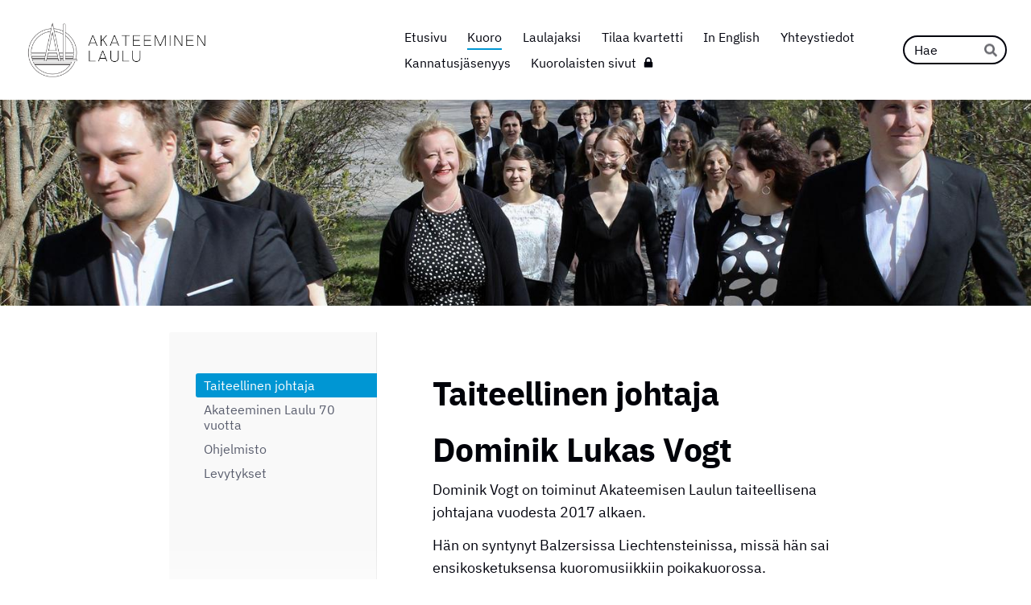

--- FILE ---
content_type: text/html; charset=utf-8
request_url: https://www.akateeminenlaulu.fi/tietoa-kuorosta/taiteellinen-johtaja/
body_size: 5775
content:
<!DOCTYPE html>
<html class="no-js" lang="fi">

<head>
  <title>Taiteellinen johtaja - Ylioppilaskunnan sekakuoro Akateeminen Laulu ry</title>
  <meta charset="utf-8">
  <meta name="viewport" content="width=device-width,initial-scale=1.0">
  <link rel="preconnect" href="https://fonts.avoine.com" crossorigin>
  <link rel="preconnect" href="https://bin.yhdistysavain.fi" crossorigin>
  <script data-cookieconsent="ignore">
    document.documentElement.classList.replace('no-js', 'js')
  </script>
  
  <link href="https://fonts.avoine.com/fonts/ibm-plex-sans/ya.css" rel="stylesheet" class="font-import">
  <link rel="stylesheet" href="/@css/browsing-1.css?b1768915418s1725516202394">
  
<link rel="canonical" href="https://www.akateeminenlaulu.fi/tietoa-kuorosta/taiteellinen-johtaja/"><meta name="description" content="Dominik Lukas Vogt Dominik Vogt on toiminut Akateemisen Laulun taiteellisena johtajana vuodesta 2017 alkaen. Hän on syntynyt Balzersissa Liechtensteinissa, missä hän sai ensikosketuksensa…"><link rel="image_src" href="https://bin.yhdistysavain.fi/1579028/NFutOTKixcSSMp4L0Lu50YPcOR@1200&#x3D;xZByHqJxME/DominikVogt_Kuvaaja%20Tommi%20Tikka.jpg"><link rel="icon" href="https://bin.yhdistysavain.fi/1579028/YA270hiACbzV6wfMksgD0YF1z3@32&#x3D;3NANx959KE/AL%20FB%20profiili.png" type="image/png" sizes="32x32"/><link rel="icon" href="https://bin.yhdistysavain.fi/1579028/YA270hiACbzV6wfMksgD0YF1z3@240&#x3D;DaBoK8wrgO/AL%20FB%20profiili.png" type="image/png" sizes="240x240"/><meta itemprop="name" content="Taiteellinen johtaja"><meta itemprop="url" content="https://www.akateeminenlaulu.fi/tietoa-kuorosta/taiteellinen-johtaja/"><meta itemprop="image" content="https://bin.yhdistysavain.fi/1579028/NFutOTKixcSSMp4L0Lu50YPcOR@1200&#x3D;xZByHqJxME/DominikVogt_Kuvaaja%20Tommi%20Tikka.jpg"><meta property="og:type" content="website"><meta property="og:title" content="Taiteellinen johtaja"><meta property="og:url" content="https://www.akateeminenlaulu.fi/tietoa-kuorosta/taiteellinen-johtaja/"><meta property="og:image" content="https://bin.yhdistysavain.fi/1579028/NFutOTKixcSSMp4L0Lu50YPcOR@1200&#x3D;xZByHqJxME/DominikVogt_Kuvaaja%20Tommi%20Tikka.jpg"><meta property="og:image:width" content="1200"><meta property="og:image:height" content="675"><meta property="og:description" content="Dominik Lukas Vogt Dominik Vogt on toiminut Akateemisen Laulun taiteellisena johtajana vuodesta 2017 alkaen. Hän on syntynyt Balzersissa Liechtensteinissa, missä hän sai ensikosketuksensa…"><meta property="og:site_name" content="Ylioppilaskunnan sekakuoro Akateeminen Laulu ry"><meta name="twitter:card" content="summary_large_image"><meta name="twitter:title" content="Taiteellinen johtaja"><meta name="twitter:description" content="Dominik Lukas Vogt Dominik Vogt on toiminut Akateemisen Laulun taiteellisena johtajana vuodesta 2017 alkaen. Hän on syntynyt Balzersissa Liechtensteinissa, missä hän sai ensikosketuksensa…"><meta name="twitter:image" content="https://bin.yhdistysavain.fi/1579028/NFutOTKixcSSMp4L0Lu50YPcOR@1200&#x3D;xZByHqJxME/DominikVogt_Kuvaaja%20Tommi%20Tikka.jpg"><link rel="preload" as="image" href="https://bin.yhdistysavain.fi/1579028/lihiBH6I2q2RKbDF3loV0aqJa5/AKATEEMINEN%20LAULU_logo%20website.png"><link rel="preload" as="image" href="https://bin.yhdistysavain.fi/1579028/hw66KJuf43U2xazNfeTh0YPdac/AkateeminenLaulu_kansi.jpg" imagesrcset="https://bin.yhdistysavain.fi/1579028/hw66KJuf43U2xazNfeTh0YPdac@500&#x3D;9SzWaO8Qkl/AkateeminenLaulu_kansi.jpg 500w, https://bin.yhdistysavain.fi/1579028/hw66KJuf43U2xazNfeTh0YPdac@1000&#x3D;NEJLXYkglI/AkateeminenLaulu_kansi.jpg 1000w, https://bin.yhdistysavain.fi/1579028/hw66KJuf43U2xazNfeTh0YPdac@1500&#x3D;7bn1HciYiS/AkateeminenLaulu_kansi.jpg 1500w, https://bin.yhdistysavain.fi/1579028/hw66KJuf43U2xazNfeTh0YPdac@2000&#x3D;ubfATcBpff/AkateeminenLaulu_kansi.jpg 2000w, https://bin.yhdistysavain.fi/1579028/hw66KJuf43U2xazNfeTh0YPdac@2500&#x3D;ROH9exxNnI/AkateeminenLaulu_kansi.jpg 2500w, https://bin.yhdistysavain.fi/1579028/hw66KJuf43U2xazNfeTh0YPdac/AkateeminenLaulu_kansi.jpg 3000w">

  
  <script type="module" src="/@res/ssr-browsing/ssr-browsing.js?b1768915418"></script>
</head>

<body data-styles-page-id="1">
  
  
  <div id="app" class=""><a class="skip-link noindex" href="#start-of-content">Siirry sivun sisältöön</a><div class="bartender"><!----><div class="d4-mobile-bar noindex"><div class="d4-mobile-bar__col d4-mobile-bar__col--fill"><div class="d4-mobile-bar__item"><a class="d4-logo d4-logo--horizontal d4-logo--mobileBar noindex" href="/"><div class="d4-logo__image"></div><div class="d4-logo__textWrap"><span class="d4-logo__text">Akateeminen Laulu</span></div></a></div></div><div class="d4-mobile-bar__col"><button class="d4-mobile-bar__item d4-offcanvas-toggle" data-bartender-toggle="top"><span aria-hidden="true" class="icon d4-offcanvas-toggle__icon"><svg style="fill: currentColor; width: 17px; height: 17px" width="1792" height="1792" viewBox="0 0 1792 1792" xmlns="http://www.w3.org/2000/svg">
  <path d="M1664 1344v128q0 26-19 45t-45 19h-1408q-26 0-45-19t-19-45v-128q0-26 19-45t45-19h1408q26 0 45 19t19 45zm0-512v128q0 26-19 45t-45 19h-1408q-26 0-45-19t-19-45v-128q0-26 19-45t45-19h1408q26 0 45 19t19 45zm0-512v128q0 26-19 45t-45 19h-1408q-26 0-45-19t-19-45v-128q0-26 19-45t45-19h1408q26 0 45 19t19 45z"/>
</svg>
</span><span class="d4-offcanvas-toggle__text sr-only">Haku ja valikko</span></button></div><!----></div><div class="d4-canvas bartender__content"><header><div class="d4-background-layers"><div class="d4-background-layer d4-background-layer--brightness"></div><div class="d4-background-layer d4-background-layer--overlay"></div><div class="d4-background-layer d4-background-layer--fade"></div></div><div class="d4-header-wrapper"><div class="flex"><div class="flex__logo"><a class="d4-logo d4-logo--horizontal d4-logo--legacy noindex" href="/"><div class="d4-logo__image"></div><div class="d4-logo__textWrap"><span class="d4-logo__text">Akateeminen Laulu</span></div></a></div><div class="flex__nav"><nav class="d4-main-nav"><ul class="d4-main-nav__list" tabindex="-1"><!--[--><li class="d4-main-nav__item d4-main-nav__item--level-1"><a class="d4-main-nav__link" href="/" aria-current="false"><!----><span class="d4-main-nav__title">Etusivu</span><!----></a><!----></li><li class="d4-main-nav__item d4-main-nav__item--level-1 d4-main-nav__item--parent nav__item--has-children"><a class="d4-main-nav__link" href="/tietoa-kuorosta/" aria-current="false"><!----><span class="d4-main-nav__title">Kuoro</span><!----></a><!----></li><li class="d4-main-nav__item d4-main-nav__item--level-1"><a class="d4-main-nav__link" href="/laulajaksi/" aria-current="false"><!----><span class="d4-main-nav__title">Laulajaksi</span><!----></a><!----></li><li class="d4-main-nav__item d4-main-nav__item--level-1"><a class="d4-main-nav__link" href="/tilaa-kvartetti/" aria-current="false"><!----><span class="d4-main-nav__title">Tilaa kvartetti</span><!----></a><!----></li><li class="d4-main-nav__item d4-main-nav__item--level-1"><a class="d4-main-nav__link" href="/in-english/" aria-current="false"><!----><span class="d4-main-nav__title">In English</span><!----></a><!----></li><li class="d4-main-nav__item d4-main-nav__item--level-1"><a class="d4-main-nav__link" href="/yhteystiedot/" aria-current="false"><!----><span class="d4-main-nav__title">Yhteystiedot</span><!----></a><!----></li><li class="d4-main-nav__item d4-main-nav__item--level-1"><a class="d4-main-nav__link" href="/kannatusjasenyys/" aria-current="false"><!----><span class="d4-main-nav__title">Kannatusjäsenyys</span><!----></a><!----></li><li class="d4-main-nav__item d4-main-nav__item--level-1"><a class="d4-main-nav__link" href="/kuorolaisten-sivut/" aria-current="false"><!----><span class="d4-main-nav__title">Kuorolaisten sivut</span><span aria-hidden="true" class="icon d4-main-nav__icon"><svg style="fill: currentColor; width: 10px; height: 10px" width="1792" height="1792" viewBox="0 0 1792 1792" xmlns="http://www.w3.org/2000/svg">
  <path d="M640 768h512v-192q0-106-75-181t-181-75-181 75-75 181v192zm832 96v576q0 40-28 68t-68 28h-960q-40 0-68-28t-28-68v-576q0-40 28-68t68-28h32v-192q0-184 132-316t316-132 316 132 132 316v192h32q40 0 68 28t28 68z"/>
</svg>
</span></a><!----></li><!--]--></ul></nav><form action="/@search" method="get" class="d4-theme-search noindex d4-theme-search--header"><div class="d4-theme-search__field d4-theme-search__field--query"><label for="search-desktop-q" class="d4-theme-search__label sr-only">Haku</label><input class="d4-theme-search__input" type="search" id="search-desktop-q" name="q" placeholder="Hae" autocomplete="off" required><button class="d4-theme-search__submit" type="submit"><span aria-hidden="true" class="icon d4-theme-search__icon"><svg style="fill: currentColor; width: 12px; height: 12px" xmlns="http://www.w3.org/2000/svg" viewBox="0 0 512 512"><path d="M505 442.7L405.3 343c-4.5-4.5-10.6-7-17-7H372c27.6-35.3 44-79.7 44-128C416 93.1 322.9 0 208 0S0 93.1 0 208s93.1 208 208 208c48.3 0 92.7-16.4 128-44v16.3c0 6.4 2.5 12.5 7 17l99.7 99.7c9.4 9.4 24.6 9.4 33.9 0l28.3-28.3c9.4-9.4 9.4-24.6.1-34zM208 336c-70.7 0-128-57.2-128-128 0-70.7 57.2-128 128-128 70.7 0 128 57.2 128 128 0 70.7-57.2 128-128 128z"></path></svg>
</span><span class="sr-only">Hae</span></button></div></form></div></div></div><!--[--><!--]--></header><div class="d4-canvas-wrapper"><div class="has-children content"><aside><nav class="d4-sub-nav"><ul class="d4-sub-nav__list" tabindex="-1"><!--[--><li class="d4-sub-nav__item d4-sub-nav__item--level-1 d4-sub-nav__item--parent d4-sub-nav__item--current"><a class="d4-sub-nav__link" href="/tietoa-kuorosta/taiteellinen-johtaja/" aria-current="page"><!----><span class="d4-sub-nav__title">Taiteellinen johtaja</span><!----></a><!----></li><li class="d4-sub-nav__item d4-sub-nav__item--level-1"><a class="d4-sub-nav__link" href="/tietoa-kuorosta/akateeminen-laulu-70-vuotta/" aria-current="false"><!----><span class="d4-sub-nav__title">Akateeminen Laulu 70 vuotta</span><!----></a><!----></li><li class="d4-sub-nav__item d4-sub-nav__item--level-1"><a class="d4-sub-nav__link" href="/tietoa-kuorosta/ohjelmisto/" aria-current="false"><!----><span class="d4-sub-nav__title">Ohjelmisto</span><!----></a><!----></li><li class="d4-sub-nav__item d4-sub-nav__item--level-1"><a class="d4-sub-nav__link" href="/tietoa-kuorosta/levytykset/" aria-current="false"><!----><span class="d4-sub-nav__title">Levytykset</span><!----></a><!----></li><!--]--></ul></nav><div class="zone-container"><div class="zone" data-zone-id="75sidebar"><!----><!--[--><!--]--><!----></div><!----></div></aside><main role="main" id="start-of-content"><div class="zone-container"><div class="zone" data-zone-id="50main"><!----><!--[--><!--[--><div class="widget-container" id="wc-lG2Lz8tFObkiYEMXLjUM"><div id="widget-lG2Lz8tFObkiYEMXLjUM" class="widget widget-text"><!--[--><div><h1>Taiteellinen johtaja</h1></div><!--]--></div></div><!--]--><!--[--><div class="widget-container" id="wc-7Q0S6FFtDTYFYL8924EU"><div id="widget-7Q0S6FFtDTYFYL8924EU" class="widget widget-text"><!--[--><div><h1><strong>Dominik Lukas Vogt</strong></h1><p>Dominik Vogt on toiminut Akateemisen Laulun taiteellisena johtajana vuodesta 2017 alkaen.</p><p>Hän on syntynyt Balzersissa Liechtensteinissa, missä hän sai ensikosketuksensa kuoromusiikkiin poikakuorossa. Omistautuminen kuoromusiikkiin johdatti hänet kuoronjohdon ja urkujen soiton kurssille Luzernin musiikkikouluun (Lucerne School of Music), missä hän suoritti kandidaatin tutkinnon. </p><p>Vuonna 2013 hän valmistui kuoronjohdon maisteriksi Zürichin musiikkikorkeakoulusta (Zürcher Hochschule der Künste) professori Markus Utzin johdolla. Hän opiskeli sivuaineenaan orkesterinjohtoa Iwan Wassilevskin johdolla.</p><p>Myöhemmin Vogt opiskeli Berliinissä (Hochschule für Musik Hanns Eisler Berlin) professori Jörg-Peter Weiglen johdolla sekä Sibelius-Akatemiassa Nils Schweckendiekin kuoronjohdon luokalla. Hän suoritti A-tutkintonsa toukokuussa 2017.</p><p>Dominik Vogt on lisäksi suorittanut eri maissa useita musiikinjohdon kursseja, joissa hänen opettajinaan ovat olleet muun muassa Stefan Parkman, Johannes Prinz, Diego Fratelli, Marguerite Brooks, Paul Hillier, Andrew Parrott ja Daniel Reuss.</p><p>Sen lisäksi, että Vogt on kiinnostunut vanhasta musiikista ja barokkimusiikista, hänellä on intohimo Josef Rheinbergerin kuoroteoksia sekä kotimaansa Liechtensteinin uutta kuoromusiikkia kohtaan.</p></div><!--]--></div></div><!--]--><!--[--><div class="widget-container" id="wc-p2Lm4wxbo2gw0ck9VF4r"><div id="widget-p2Lm4wxbo2gw0ck9VF4r" class="widget widget-image"><!--[--><figure class="widget-image__figure"><div class="d4-image-container" style="max-width:4000px;"><div style="padding-bottom:56.225%;"><img src="https://bin.yhdistysavain.fi/1579028/NFutOTKixcSSMp4L0Lu50YPcOR@1000=MDDspCywA5/DominikVogt_Kuvaaja%20Tommi%20Tikka.jpg" srcset="https://bin.yhdistysavain.fi/1579028/NFutOTKixcSSMp4L0Lu50YPcOR@500=lRxsGGbdFf/DominikVogt_Kuvaaja%20Tommi%20Tikka.jpg 500w, https://bin.yhdistysavain.fi/1579028/NFutOTKixcSSMp4L0Lu50YPcOR@1000=MDDspCywA5/DominikVogt_Kuvaaja%20Tommi%20Tikka.jpg 1000w, https://bin.yhdistysavain.fi/1579028/NFutOTKixcSSMp4L0Lu50YPcOR@1500=UfGxcBl9kx/DominikVogt_Kuvaaja%20Tommi%20Tikka.jpg 1500w, https://bin.yhdistysavain.fi/1579028/NFutOTKixcSSMp4L0Lu50YPcOR@2000=wGxpbCWUj5/DominikVogt_Kuvaaja%20Tommi%20Tikka.jpg 2000w, https://bin.yhdistysavain.fi/1579028/NFutOTKixcSSMp4L0Lu50YPcOR@2500=YiB4GZCV4a/DominikVogt_Kuvaaja%20Tommi%20Tikka.jpg 2500w, https://bin.yhdistysavain.fi/1579028/NFutOTKixcSSMp4L0Lu50YPcOR@3000=qBvMaC85np/DominikVogt_Kuvaaja%20Tommi%20Tikka.jpg 3000w, https://bin.yhdistysavain.fi/1579028/NFutOTKixcSSMp4L0Lu50YPcOR@3500=mgR5qGkOs0/DominikVogt_Kuvaaja%20Tommi%20Tikka.jpg 3500w, https://bin.yhdistysavain.fi/1579028/NFutOTKixcSSMp4L0Lu50YPcOR/DominikVogt_Kuvaaja%20Tommi%20Tikka.jpg 4000w" width="4000" height="2249" alt></div></div><figcaption class="widget-image__figcaption">Kuva: Tommi Tikka</figcaption></figure><!--]--></div></div><!--]--><!--[--><div class="widget-container" id="wc-jKTVe2SUfPbiGpY6FCRC"><div id="widget-jKTVe2SUfPbiGpY6FCRC" class="widget widget-text"><!--[--><div><h2>Akateemisen Laulun taiteelliset johtajat</h2><ul><li>Dominik Vogt 2017-</li><li>Ruut Kiiski, 2015-2017</li><li>Edward Ananian-Cooper 2014–2015</li><li>Ruut Kiiski, 2008–2014</li><li>Pasi Hyökki, 2001–2008</li><li>Seppo Murto, 1994–2000</li><li>Atso Almila, 1990–1993</li><li>Matti Hyökki, 1987–1990</li><li>Ulf Söderblom, 1974–1986</li><li>Reijo Norio, 1966–1974</li><li>Ilkka Kuusisto, 1962–1966</li><li>Jorma Panula, 1961–1962</li><li>Paavo Berglund, 1959–1961</li><li>Tauno Hannikainen, 1954–1959</li><li>Simon Parmet, 1953–1954</li></ul></div><!--]--></div></div><!--]--><!--]--><!----></div><!----></div></main></div><footer class="d4-footer"><div class="d4-footer__wrap flex"><div class="d4-footer__copylogin copylogin"><span><a id="login-link" href="/@admin/website/?page=%2Ftietoa-kuorosta%2Ftaiteellinen-johtaja%2F" target="_top" rel="nofollow" aria-label="Kirjaudu sivustolle"> © </a> Ylioppilaskunnan sekakuoro Akateeminen Laulu ry</span></div><div class="d4-footer__menu footer-menu" data-widget-edit-tip=""><ul><!----><!----><li class="footer-menu__iconItem"><a class="footer-menu__iconLink" href="https://www.facebook.com/akateeminenlaulu/" target="_blank"><span aria-hidden="true" class="icon footer-menu__icon"><svg style="fill: currentColor; width: 16px; height: 16px" width="1792" height="1792" viewBox="0 0 1792 1792" xmlns="http://www.w3.org/2000/svg" fill="#819798">
  <path d="M1343 12v264h-157q-86 0-116 36t-30 108v189h293l-39 296h-254v759h-306v-759h-255v-296h255v-218q0-186 104-288.5t277-102.5q147 0 228 12z"/>
</svg>
</span><span class="sr-only">Facebook</span></a></li><!----><li class="footer-menu__iconItem"><a class="footer-menu__iconLink" href="https://instagram.com/akateeminenlaulu" target="_blank"><span aria-hidden="true" class="icon footer-menu__icon"><svg style="fill: currentColor; width: 16px; height: 16px" xmlns="http://www.w3.org/2000/svg" viewBox="0 0 448 512">
  <path d="M224.1 141c-63.6 0-114.9 51.3-114.9 114.9s51.3 114.9 114.9 114.9S339 319.5 339 255.9 287.7 141 224.1 141zm0 189.6c-41.1 0-74.7-33.5-74.7-74.7s33.5-74.7 74.7-74.7 74.7 33.5 74.7 74.7-33.6 74.7-74.7 74.7zm146.4-194.3c0 14.9-12 26.8-26.8 26.8-14.9 0-26.8-12-26.8-26.8s12-26.8 26.8-26.8 26.8 12 26.8 26.8zm76.1 27.2c-1.7-35.9-9.9-67.7-36.2-93.9-26.2-26.2-58-34.4-93.9-36.2-37-2.1-147.9-2.1-184.9 0-35.8 1.7-67.6 9.9-93.9 36.1s-34.4 58-36.2 93.9c-2.1 37-2.1 147.9 0 184.9 1.7 35.9 9.9 67.7 36.2 93.9s58 34.4 93.9 36.2c37 2.1 147.9 2.1 184.9 0 35.9-1.7 67.7-9.9 93.9-36.2 26.2-26.2 34.4-58 36.2-93.9 2.1-37 2.1-147.8 0-184.8zM398.8 388c-7.8 19.6-22.9 34.7-42.6 42.6-29.5 11.7-99.5 9-132.1 9s-102.7 2.6-132.1-9c-19.6-7.8-34.7-22.9-42.6-42.6-11.7-29.5-9-99.5-9-132.1s-2.6-102.7 9-132.1c7.8-19.6 22.9-34.7 42.6-42.6 29.5-11.7 99.5-9 132.1-9s102.7-2.6 132.1 9c19.6 7.8 34.7 22.9 42.6 42.6 11.7 29.5 9 99.5 9 132.1s2.7 102.7-9 132.1z"/>
</svg>
</span><span class="sr-only">Instagram</span></a></li><li><a href="https://www.yhdistysavain.fi" class="made-with" target="_blank" rel="noopener">Tehty Yhdistysavaimella</a></li></ul></div></div></footer></div></div><div class="d4-offcanvas d4-offcanvas--top bartender__bar bartender__bar--top" aria-label="Haku ja valikko" mode="float"><div class="d4-offcanvas__searchWrapper"><form action="/@search" method="get" class="d4-theme-search noindex d4-theme-search--mobile"><div class="d4-theme-search__field d4-theme-search__field--query"><label for="search-mobile-q" class="d4-theme-search__label sr-only">Haku</label><input class="d4-theme-search__input" type="search" id="search-mobile-q" name="q" placeholder="Hae" autocomplete="off" required><button class="d4-theme-search__submit" type="submit"><span aria-hidden="true" class="icon d4-theme-search__icon"><svg style="fill: currentColor; width: 12px; height: 12px" xmlns="http://www.w3.org/2000/svg" viewBox="0 0 512 512"><path d="M505 442.7L405.3 343c-4.5-4.5-10.6-7-17-7H372c27.6-35.3 44-79.7 44-128C416 93.1 322.9 0 208 0S0 93.1 0 208s93.1 208 208 208c48.3 0 92.7-16.4 128-44v16.3c0 6.4 2.5 12.5 7 17l99.7 99.7c9.4 9.4 24.6 9.4 33.9 0l28.3-28.3c9.4-9.4 9.4-24.6.1-34zM208 336c-70.7 0-128-57.2-128-128 0-70.7 57.2-128 128-128 70.7 0 128 57.2 128 128 0 70.7-57.2 128-128 128z"></path></svg>
</span><span class="sr-only">Hae</span></button></div></form></div><nav class="d4-mobile-nav"><ul class="d4-mobile-nav__list" tabindex="-1"><!--[--><li class="d4-mobile-nav__item d4-mobile-nav__item--level-1"><a class="d4-mobile-nav__link" href="/" aria-current="false"><!----><span class="d4-mobile-nav__title">Etusivu</span><!----></a><!----></li><li class="d4-mobile-nav__item d4-mobile-nav__item--level-1 d4-mobile-nav__item--parent d4-mobile-nav__item--has-children"><a class="d4-mobile-nav__link" href="/tietoa-kuorosta/" aria-current="false"><!----><span class="d4-mobile-nav__title">Kuoro</span><!----></a><!--[--><button class="navExpand navExpand--active" data-text-expand="Näytä sivun Kuoro alasivut" data-text-unexpand="Piilota sivun Kuoro alasivut" aria-label="Näytä sivun Kuoro alasivut" aria-controls="nav__list--10" aria-expanded="true"><span aria-hidden="true" class="icon navExpand__icon navExpand__icon--plus"><svg style="fill: currentColor; width: 14px; height: 14px" width="11" height="11" viewBox="0 0 11 11" xmlns="http://www.w3.org/2000/svg">
  <path d="M11 5.182v.636c0 .227-.08.42-.24.58-.158.16-.35.238-.578.238H6.636v3.546c0 .227-.08.42-.238.58-.16.158-.353.238-.58.238h-.636c-.227 0-.42-.08-.58-.24-.16-.158-.238-.35-.238-.578V6.636H.818c-.227 0-.42-.08-.58-.238C.08 6.238 0 6.045 0 5.818v-.636c0-.227.08-.42.24-.58.158-.16.35-.238.578-.238h3.546V.818c0-.227.08-.42.238-.58.16-.158.353-.238.58-.238h.636c.227 0 .42.08.58.24.16.158.238.35.238.578v3.546h3.546c.227 0 .42.08.58.238.158.16.238.353.238.58z" fill-rule="nonzero"/>
</svg>
</span><span aria-hidden="true" class="icon navExpand__icon navExpand__icon--minus"><svg style="fill: currentColor; width: 14px; height: 14px" width="1792" height="1792" viewBox="0 0 1792 1792" xmlns="http://www.w3.org/2000/svg">
  <path d="M1600 736v192q0 40-28 68t-68 28h-1216q-40 0-68-28t-28-68v-192q0-40 28-68t68-28h1216q40 0 68 28t28 68z"/>
</svg>
</span></button><ul class="d4-mobile-nav__list" tabindex="-1" id="nav__list--10" aria-label="Sivun Kuoro alasivut"><!--[--><li class="d4-mobile-nav__item d4-mobile-nav__item--level-2 d4-mobile-nav__item--parent d4-mobile-nav__item--current"><a class="d4-mobile-nav__link" href="/tietoa-kuorosta/taiteellinen-johtaja/" aria-current="page"><!----><span class="d4-mobile-nav__title">Taiteellinen johtaja</span><!----></a><!----></li><li class="d4-mobile-nav__item d4-mobile-nav__item--level-2"><a class="d4-mobile-nav__link" href="/tietoa-kuorosta/akateeminen-laulu-70-vuotta/" aria-current="false"><!----><span class="d4-mobile-nav__title">Akateeminen Laulu 70 vuotta</span><!----></a><!----></li><li class="d4-mobile-nav__item d4-mobile-nav__item--level-2"><a class="d4-mobile-nav__link" href="/tietoa-kuorosta/ohjelmisto/" aria-current="false"><!----><span class="d4-mobile-nav__title">Ohjelmisto</span><!----></a><!----></li><li class="d4-mobile-nav__item d4-mobile-nav__item--level-2"><a class="d4-mobile-nav__link" href="/tietoa-kuorosta/levytykset/" aria-current="false"><!----><span class="d4-mobile-nav__title">Levytykset</span><!----></a><!----></li><!--]--></ul><!--]--></li><li class="d4-mobile-nav__item d4-mobile-nav__item--level-1"><a class="d4-mobile-nav__link" href="/laulajaksi/" aria-current="false"><!----><span class="d4-mobile-nav__title">Laulajaksi</span><!----></a><!----></li><li class="d4-mobile-nav__item d4-mobile-nav__item--level-1"><a class="d4-mobile-nav__link" href="/tilaa-kvartetti/" aria-current="false"><!----><span class="d4-mobile-nav__title">Tilaa kvartetti</span><!----></a><!----></li><li class="d4-mobile-nav__item d4-mobile-nav__item--level-1"><a class="d4-mobile-nav__link" href="/in-english/" aria-current="false"><!----><span class="d4-mobile-nav__title">In English</span><!----></a><!----></li><li class="d4-mobile-nav__item d4-mobile-nav__item--level-1"><a class="d4-mobile-nav__link" href="/yhteystiedot/" aria-current="false"><!----><span class="d4-mobile-nav__title">Yhteystiedot</span><!----></a><!----></li><li class="d4-mobile-nav__item d4-mobile-nav__item--level-1"><a class="d4-mobile-nav__link" href="/kannatusjasenyys/" aria-current="false"><!----><span class="d4-mobile-nav__title">Kannatusjäsenyys</span><!----></a><!----></li><li class="d4-mobile-nav__item d4-mobile-nav__item--level-1"><a class="d4-mobile-nav__link" href="/kuorolaisten-sivut/" aria-current="false"><!----><span class="d4-mobile-nav__title">Kuorolaisten sivut</span><span aria-hidden="true" class="icon d4-mobile-nav__icon"><svg style="fill: currentColor; width: 10px; height: 10px" width="1792" height="1792" viewBox="0 0 1792 1792" xmlns="http://www.w3.org/2000/svg">
  <path d="M640 768h512v-192q0-106-75-181t-181-75-181 75-75 181v192zm832 96v576q0 40-28 68t-68 28h-960q-40 0-68-28t-28-68v-576q0-40 28-68t68-28h32v-192q0-184 132-316t316-132 316 132 132 316v192h32q40 0 68 28t28 68z"/>
</svg>
</span></a><!----></li><!--]--></ul></nav></div></div><!----></div>
  
  
  
  <script data-cookieconsent="ignore">window.__INITIAL_STATE__=[]</script>
  <div id="flyout-mount-point" class="flyout-mount-point"></div>
</body>

</html>
